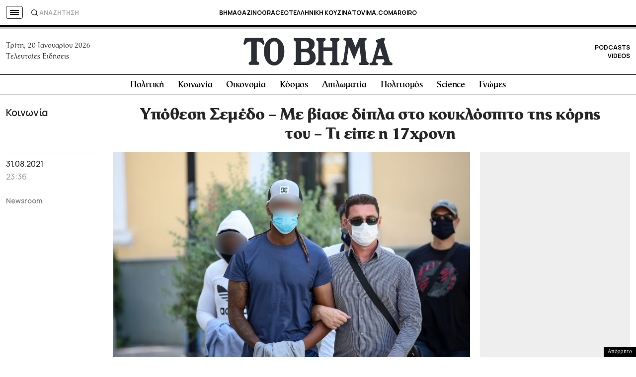

--- FILE ---
content_type: text/html; charset=utf-8
request_url: https://www.google.com/recaptcha/api2/aframe
body_size: 183
content:
<!DOCTYPE HTML><html><head><meta http-equiv="content-type" content="text/html; charset=UTF-8"></head><body><script nonce="vI1Qzh1MdoQszwMBwuJn4g">/** Anti-fraud and anti-abuse applications only. See google.com/recaptcha */ try{var clients={'sodar':'https://pagead2.googlesyndication.com/pagead/sodar?'};window.addEventListener("message",function(a){try{if(a.source===window.parent){var b=JSON.parse(a.data);var c=clients[b['id']];if(c){var d=document.createElement('img');d.src=c+b['params']+'&rc='+(localStorage.getItem("rc::a")?sessionStorage.getItem("rc::b"):"");window.document.body.appendChild(d);sessionStorage.setItem("rc::e",parseInt(sessionStorage.getItem("rc::e")||0)+1);localStorage.setItem("rc::h",'1768944139906');}}}catch(b){}});window.parent.postMessage("_grecaptcha_ready", "*");}catch(b){}</script></body></html>

--- FILE ---
content_type: application/javascript; charset=utf-8
request_url: https://fundingchoicesmessages.google.com/f/AGSKWxWuH_iZNtvDroBpiY8VtYOwbc6q8HnjAVlziojMsCkeOczrpFbsjBrftFPx1yUsoMQ2Mj2Wus6guxCjeGMqcc9vFzuNpaXz-un2eV17j3O4QOhYYufulMo0tNkhDIhHlAyCe05m_5MNo8_lKFNO2GBoILXSfP80FMk3l5PwQeV9WCQwWIdqkZFXkiu9/_/contentAd./adscripts3./qj-ads./ads/footer-/ads-new.
body_size: -1290
content:
window['237021dd-f16e-4e49-8373-95002a12b2bc'] = true;